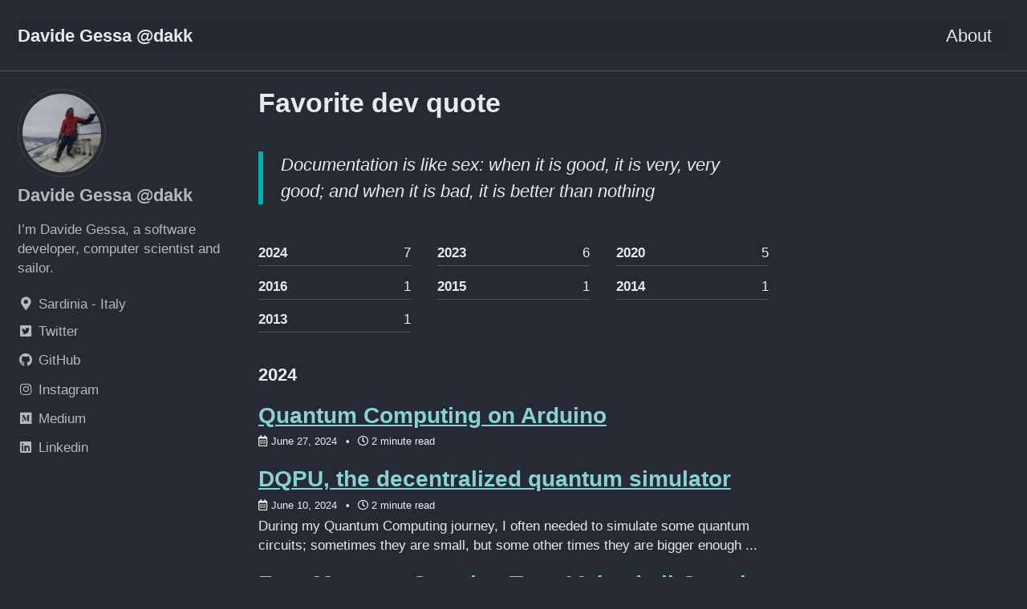

--- FILE ---
content_type: text/html; charset=utf-8
request_url: https://dakk.github.io/random/2020/06/24/favorite_quote.html
body_size: 5481
content:
<!doctype html>
<!--
  Minimal Mistakes Jekyll Theme 4.24.0 by Michael Rose
  Copyright 2013-2020 Michael Rose - mademistakes.com | @mmistakes
  Free for personal and commercial use under the MIT license
  https://github.com/mmistakes/minimal-mistakes/blob/master/LICENSE
-->
<html lang="en" class="no-js">
  <head>
    <meta charset="utf-8">

<!-- begin _includes/seo.html --><title>Favorite dev quote - Davide Gessa @dakk</title>
<meta name="description" content="Documentation is like sex: when it is good, it is very, very good; and when it is bad, it is better than nothing">


  <meta name="author" content="Davide Gessa @dakk">
  
  <meta property="article:author" content="Davide Gessa @dakk">
  


<meta property="og:type" content="article">
<meta property="og:locale" content="en_US">
<meta property="og:site_name" content="Davide Gessa @dakk">
<meta property="og:title" content="Favorite dev quote">
<meta property="og:url" content="https://dakk.github.io//random/2020/06/24/favorite_quote.html">


  <meta property="og:description" content="Documentation is like sex: when it is good, it is very, very good; and when it is bad, it is better than nothing">







  <meta property="article:published_time" content="2020-06-24T11:59:28+02:00">






<link rel="canonical" href="https://dakk.github.io//random/2020/06/24/favorite_quote.html">




<script type="application/ld+json">
  {
    "@context": "https://schema.org",
    
      "@type": "Person",
      "name": "Davide Gessa",
      "url": "https://dakk.github.io//"
    
  }
</script>







<!-- end _includes/seo.html -->



  <link href="/feed.xml" type="application/atom+xml" rel="alternate" title="Davide Gessa @dakk Feed">


<!-- https://t.co/dKP3o1e -->
<meta name="viewport" content="width=device-width, initial-scale=1.0">

<script>
  document.documentElement.className = document.documentElement.className.replace(/\bno-js\b/g, '') + ' js ';
</script>

<!-- For all browsers -->
<link rel="stylesheet" href="/assets/css/main.css">
<link rel="preload" href="https://cdn.jsdelivr.net/npm/@fortawesome/fontawesome-free@5/css/all.min.css" as="style" onload="this.onload=null;this.rel='stylesheet'">
<noscript><link rel="stylesheet" href="https://cdn.jsdelivr.net/npm/@fortawesome/fontawesome-free@5/css/all.min.css"></noscript>



    <!-- start custom head snippets -->

<!-- insert favicons. use https://realfavicongenerator.net/ -->

<!-- end custom head snippets -->

  </head>

  <body class="layout--posts">
    <nav class="skip-links">
  <ul>
    <li><a href="#site-nav" class="screen-reader-shortcut">Skip to primary navigation</a></li>
    <li><a href="#main" class="screen-reader-shortcut">Skip to content</a></li>
    <li><a href="#footer" class="screen-reader-shortcut">Skip to footer</a></li>
  </ul>
</nav>

    <!--[if lt IE 9]>
<div class="notice--danger align-center" style="margin: 0;">You are using an <strong>outdated</strong> browser. Please <a href="https://browsehappy.com/">upgrade your browser</a> to improve your experience.</div>
<![endif]-->

    

<div class="masthead">
  <div class="masthead__inner-wrap">
    <div class="masthead__menu">
      <nav id="site-nav" class="greedy-nav">
        
        <a class="site-title" href="/">
          Davide Gessa @dakk
          
        </a>
        <ul class="visible-links"><li class="masthead__menu-item">
              <a href="/about">About</a>
            </li></ul>
        
        <button class="greedy-nav__toggle hidden" type="button">
          <span class="visually-hidden">Toggle menu</span>
          <div class="navicon"></div>
        </button>
        <ul class="hidden-links hidden"></ul>
      </nav>
    </div>
  </div>
</div>


    <div class="initial-content">
      



<div id="main" role="main">
  
  <div class="sidebar sticky">
  


<div itemscope itemtype="https://schema.org/Person">

  
    <div class="author__avatar">
      
        <img src="/assets/avatar.jpg" alt="Davide Gessa @dakk" itemprop="image">
      
    </div>
  

  <div class="author__content">
    
      <h3 class="author__name" itemprop="name">Davide Gessa @dakk</h3>
    
    
      <div class="author__bio" itemprop="description">
        <p>I’m Davide Gessa, a software developer, computer scientist and sailor.</p>

      </div>
    
  </div>

  <div class="author__urls-wrapper">
    <button class="btn btn--inverse">Follow</button>
    <ul class="author__urls social-icons">
      
        <li itemprop="homeLocation" itemscope itemtype="https://schema.org/Place">
          <i class="fas fa-fw fa-map-marker-alt" aria-hidden="true"></i> <span itemprop="name">Sardinia - Italy</span>
        </li>
      

      
        
          
            <li><a href="https://twitter.com/dagide" rel="nofollow noopener noreferrer"><i class="fab fa-fw fa-twitter-square" aria-hidden="true"></i><span class="label">Twitter</span></a></li>
          
        
          
            <li><a href="https://github.com/dakk" rel="nofollow noopener noreferrer"><i class="fab fa-fw fa-github" aria-hidden="true"></i><span class="label">GitHub</span></a></li>
          
        
          
            <li><a href="https://instagram.com/dagide" rel="nofollow noopener noreferrer"><i class="fab fa-fw fa-instagram" aria-hidden="true"></i><span class="label">Instagram</span></a></li>
          
        
          
            <li><a href="https://medium.com/@dakk" rel="nofollow noopener noreferrer"><i class="fab fa-fw fa-medium" aria-hidden="true"></i><span class="label">Medium</span></a></li>
          
        
          
            <li><a href="https://linkedin.com/in/davide-gessa-71798b80" rel="nofollow noopener noreferrer"><i class="fab fa-fw fa-linkedin" aria-hidden="true"></i><span class="label">Linkedin</span></a></li>
          
        
      

      

      

      

      

      

      

      

      

      

      

      

      

      

      

      

      

      

      

      

      

      

      

      

      

      <!--
  <li>
    <a href="http://link-to-whatever-social-network.com/user/" itemprop="sameAs" rel="nofollow noopener noreferrer">
      <i class="fas fa-fw" aria-hidden="true"></i> Custom Social Profile Link
    </a>
  </li>
-->
    </ul>
  </div>
</div>

  
  </div>



  <div class="archive">
    
      <h1 id="page-title" class="page__title">Favorite dev quote</h1>
    
    <blockquote>
  <p>Documentation is like sex: when it is good, it is very, very good; and when it is bad, it is better than nothing</p>
</blockquote>


<ul class="taxonomy__index">
  
  
    <li>
      <a href="#2024">
        <strong>2024</strong> <span class="taxonomy__count">7</span>
      </a>
    </li>
  
    <li>
      <a href="#2023">
        <strong>2023</strong> <span class="taxonomy__count">6</span>
      </a>
    </li>
  
    <li>
      <a href="#2020">
        <strong>2020</strong> <span class="taxonomy__count">5</span>
      </a>
    </li>
  
    <li>
      <a href="#2016">
        <strong>2016</strong> <span class="taxonomy__count">1</span>
      </a>
    </li>
  
    <li>
      <a href="#2015">
        <strong>2015</strong> <span class="taxonomy__count">1</span>
      </a>
    </li>
  
    <li>
      <a href="#2014">
        <strong>2014</strong> <span class="taxonomy__count">1</span>
      </a>
    </li>
  
    <li>
      <a href="#2013">
        <strong>2013</strong> <span class="taxonomy__count">1</span>
      </a>
    </li>
  
</ul>




  <section id="2024" class="taxonomy__section">
    <h2 class="archive__subtitle">2024</h2>
    <div class="entries-list">
      
        



<div class="list__item">
  <article class="archive__item" itemscope itemtype="https://schema.org/CreativeWork">
    
    <h2 class="archive__item-title no_toc" itemprop="headline">
      
        <a href="/quantumcomputing/2024/06/27/arduino_quantum.html" rel="permalink">Quantum Computing on Arduino
</a>
      
    </h2>
    

  <p class="page__meta">
    
      
      <span class="page__meta-date">
        <i class="far fa-calendar-alt" aria-hidden="true"></i>
        
        <time datetime="2024-06-27T16:49:00+02:00">June 27, 2024</time>
      </span>
    

    <span class="page__meta-sep"></span>

    
      
      

      <span class="page__meta-readtime">
        <i class="far fa-clock" aria-hidden="true"></i>
        
          2 minute read
        
      </span>
    
  </p>


    <p class="archive__item-excerpt" itemprop="description">
</p>
  </article>
</div>

      
        



<div class="list__item">
  <article class="archive__item" itemscope itemtype="https://schema.org/CreativeWork">
    
    <h2 class="archive__item-title no_toc" itemprop="headline">
      
        <a href="/quantumcomputing/2024/06/10/dqpu.html" rel="permalink">DQPU, the decentralized quantum simulator
</a>
      
    </h2>
    

  <p class="page__meta">
    
      
      <span class="page__meta-date">
        <i class="far fa-calendar-alt" aria-hidden="true"></i>
        
        <time datetime="2024-06-10T16:30:00+02:00">June 10, 2024</time>
      </span>
    

    <span class="page__meta-sep"></span>

    
      
      

      <span class="page__meta-readtime">
        <i class="far fa-clock" aria-hidden="true"></i>
        
          2 minute read
        
      </span>
    
  </p>


    <p class="archive__item-excerpt" itemprop="description">During my Quantum Computing journey, I often needed to simulate some quantum circuits; sometimes they are small, but some other times they are bigger enough ...</p>
  </article>
</div>

      
        



<div class="list__item">
  <article class="archive__item" itemscope itemtype="https://schema.org/CreativeWork">
    
    <h2 class="archive__item-title no_toc" itemprop="headline">
      
        <a href="/gis/2024/04/20/osm_to_garmin.html" rel="permalink">Free Maps on Garmin eTrex 10 (and all Garmin GPS)
</a>
      
    </h2>
    

  <p class="page__meta">
    
      
      <span class="page__meta-date">
        <i class="far fa-calendar-alt" aria-hidden="true"></i>
        
        <time datetime="2024-04-20T17:00:22+02:00">April 20, 2024</time>
      </span>
    

    <span class="page__meta-sep"></span>

    
      
      

      <span class="page__meta-readtime">
        <i class="far fa-clock" aria-hidden="true"></i>
        
          2 minute read
        
      </span>
    
  </p>


    <p class="archive__item-excerpt" itemprop="description">Despite it is sold as a non-cartographic handled GPS device, with limited storage capacity of 10 MB and the inability to expand it, the eTrex 10 GPS, like al...</p>
  </article>
</div>

      
        



<div class="list__item">
  <article class="archive__item" itemscope itemtype="https://schema.org/CreativeWork">
    
    <h2 class="archive__item-title no_toc" itemprop="headline">
      
        <a href="/quantumcomputing/2024/03/05/optimizing_quantum_circuit.html" rel="permalink">Optimizing quantum circuit using boolean algebra
</a>
      
    </h2>
    

  <p class="page__meta">
    
      
      <span class="page__meta-date">
        <i class="far fa-calendar-alt" aria-hidden="true"></i>
        
        <time datetime="2024-03-05T15:00:01+01:00">March 5, 2024</time>
      </span>
    

    <span class="page__meta-sep"></span>

    
      
      

      <span class="page__meta-readtime">
        <i class="far fa-clock" aria-hidden="true"></i>
        
          1 minute read
        
      </span>
    
  </p>


    <p class="archive__item-excerpt" itemprop="description">Since the latest v0.1.18 version, the Qlasskit library offers two useful tool for circuit analysis and optimization.
</p>
  </article>
</div>

      
        



<div class="list__item">
  <article class="archive__item" itemscope itemtype="https://schema.org/CreativeWork">
    
    <h2 class="archive__item-title no_toc" itemprop="headline">
      
        <a href="/quantumcomputing/2024/02/16/annealing_factorization.html" rel="permalink">Factorization using Qlasskit and DWave Quantum Annealer
</a>
      
    </h2>
    

  <p class="page__meta">
    
      
      <span class="page__meta-date">
        <i class="far fa-calendar-alt" aria-hidden="true"></i>
        
        <time datetime="2024-02-16T09:28:01+01:00">February 16, 2024</time>
      </span>
    

    <span class="page__meta-sep"></span>

    
      
      

      <span class="page__meta-readtime">
        <i class="far fa-clock" aria-hidden="true"></i>
        
          1 minute read
        
      </span>
    
  </p>


    <p class="archive__item-excerpt" itemprop="description">In the last release of Qlasskit, I introduced a new feature able to export a qlassf function to a binary quadratic model (as bqm, qubo or ising model). 
This...</p>
  </article>
</div>

      
        



<div class="list__item">
  <article class="archive__item" itemscope itemtype="https://schema.org/CreativeWork">
    
    <h2 class="archive__item-title no_toc" itemprop="headline">
      
        <a href="/unconventionalcomputing/2024/01/31/pbits.html" rel="permalink">The Time I Built a Probabilistic Computer
</a>
      
    </h2>
    

  <p class="page__meta">
    
      
      <span class="page__meta-date">
        <i class="far fa-calendar-alt" aria-hidden="true"></i>
        
        <time datetime="2024-01-31T11:33:01+01:00">January 31, 2024</time>
      </span>
    

    <span class="page__meta-sep"></span>

    
      
      

      <span class="page__meta-readtime">
        <i class="far fa-clock" aria-hidden="true"></i>
        
          6 minute read
        
      </span>
    
  </p>


    <p class="archive__item-excerpt" itemprop="description">In early 2023, I embarked on a journey to explore the field of probabilistic computing. This endeavor culminated in the construction of a hardware prototype,...</p>
  </article>
</div>

      
        



<div class="list__item">
  <article class="archive__item" itemscope itemtype="https://schema.org/CreativeWork">
    
    <h2 class="archive__item-title no_toc" itemprop="headline">
      
        <a href="/quantumcomputing/2024/01/19/quantum_sudoku.html" rel="permalink">Solving Sudoku Puzzles on a Quantum Computer
</a>
      
    </h2>
    

  <p class="page__meta">
    
      
      <span class="page__meta-date">
        <i class="far fa-calendar-alt" aria-hidden="true"></i>
        
        <time datetime="2024-01-19T10:19:01+01:00">January 19, 2024</time>
      </span>
    

    <span class="page__meta-sep"></span>

    
      
      

      <span class="page__meta-readtime">
        <i class="far fa-clock" aria-hidden="true"></i>
        
          2 minute read
        
      </span>
    
  </p>


    <p class="archive__item-excerpt" itemprop="description">Today, I’m going to show you how to use Qlasskit to create a quantum circuit able to search for 
Sudoku puzzle solutions.
</p>
  </article>
</div>

      
    </div>
    <a href="#page-title" class="back-to-top">Back to Top &uarr;</a>
  </section>

  <section id="2023" class="taxonomy__section">
    <h2 class="archive__subtitle">2023</h2>
    <div class="entries-list">
      
        



<div class="list__item">
  <article class="archive__item" itemscope itemtype="https://schema.org/CreativeWork">
    
    <h2 class="archive__item-title no_toc" itemprop="headline">
      
        <a href="/quantumcomputing/2023/12/13/qc64_followup.html" rel="permalink">Expanding the Commodore 64 Quantum Emulator
</a>
      
    </h2>
    

  <p class="page__meta">
    
      
      <span class="page__meta-date">
        <i class="far fa-calendar-alt" aria-hidden="true"></i>
        
        <time datetime="2023-12-13T11:18:22+01:00">December 13, 2023</time>
      </span>
    

    <span class="page__meta-sep"></span>

    
      
      

      <span class="page__meta-readtime">
        <i class="far fa-clock" aria-hidden="true"></i>
        
          1 minute read
        
      </span>
    
  </p>


    <p class="archive__item-excerpt" itemprop="description">In a recent article I wrote, “Quantum Computing on a Commodore 64 in 200 Lines of BASIC”, published both on Medium and Hackaday.com, shows a two-qubit quantu...</p>
  </article>
</div>

      
        



<div class="list__item">
  <article class="archive__item" itemscope itemtype="https://schema.org/CreativeWork">
    
    <h2 class="archive__item-title no_toc" itemprop="headline">
      
        <a href="/quantumcomputing/2023/11/29/qlasskit.html" rel="permalink">Qlasskit - a bridge between Python and Quantum algorithms
</a>
      
    </h2>
    

  <p class="page__meta">
    
      
      <span class="page__meta-date">
        <i class="far fa-calendar-alt" aria-hidden="true"></i>
        
        <time datetime="2023-11-29T13:50:28+01:00">November 29, 2023</time>
      </span>
    

    <span class="page__meta-sep"></span>

    
      
      

      <span class="page__meta-readtime">
        <i class="far fa-clock" aria-hidden="true"></i>
        
          3 minute read
        
      </span>
    
  </p>


    <p class="archive__item-excerpt" itemprop="description">Traditionally, creating quantum circuits requires specialized knowledge in quantum programming. This requirement holds true when encoding a classical algorit...</p>
  </article>
</div>

      
        



<div class="list__item">
  <article class="archive__item" itemscope itemtype="https://schema.org/CreativeWork">
    
    <h2 class="archive__item-title no_toc" itemprop="headline">
      
        <a href="/quantumcomputing/2023/07/02/qc64.html" rel="permalink">Quantum Computing on a Commodore 64 in 200 Lines of BASIC
</a>
      
    </h2>
    

  <p class="page__meta">
    
      
      <span class="page__meta-date">
        <i class="far fa-calendar-alt" aria-hidden="true"></i>
        
        <time datetime="2023-07-02T18:02:28+02:00">July 2, 2023</time>
      </span>
    

    <span class="page__meta-sep"></span>

    
      
      

      <span class="page__meta-readtime">
        <i class="far fa-clock" aria-hidden="true"></i>
        
          6 minute read
        
      </span>
    
  </p>


    <p class="archive__item-excerpt" itemprop="description">In an age where companies are selling two-qubit quantum computers for a sum of money that would make your wallet recoil in horror, here we are, stepping off ...</p>
  </article>
</div>

      
        



<div class="list__item">
  <article class="archive__item" itemscope itemtype="https://schema.org/CreativeWork">
    
    <h2 class="archive__item-title no_toc" itemprop="headline">
      
        <a href="/quantum-computing/2023/05/24/unitaryhack.html" rel="permalink">My Journey at the UnitaryHack Hackathon: A Quantum Computing Adventure
</a>
      
    </h2>
    

  <p class="page__meta">
    
      
      <span class="page__meta-date">
        <i class="far fa-calendar-alt" aria-hidden="true"></i>
        
        <time datetime="2023-05-24T17:02:28+02:00">May 24, 2023</time>
      </span>
    

    <span class="page__meta-sep"></span>

    
      
      

      <span class="page__meta-readtime">
        <i class="far fa-clock" aria-hidden="true"></i>
        
          1 minute read
        
      </span>
    
  </p>


    <p class="archive__item-excerpt" itemprop="description">This June I emerged as one of the top participants with 9 bounties collected (alongside another exceptional contributor) in the #UnitaryHack Hackathon, hoste...</p>
  </article>
</div>

      
        



<div class="list__item">
  <article class="archive__item" itemscope itemtype="https://schema.org/CreativeWork">
    
    <h2 class="archive__item-title no_toc" itemprop="headline">
      
        <a href="/python/2023/05/24/sentinelsat_download.html" rel="permalink">Free near real-time 10-meter resolution satellite imagery with 5 lines of code
</a>
      
    </h2>
    

  <p class="page__meta">
    
      
      <span class="page__meta-date">
        <i class="far fa-calendar-alt" aria-hidden="true"></i>
        
        <time datetime="2023-05-24T17:02:28+02:00">May 24, 2023</time>
      </span>
    

    <span class="page__meta-sep"></span>

    
      
      

      <span class="page__meta-readtime">
        <i class="far fa-clock" aria-hidden="true"></i>
        
          2 minute read
        
      </span>
    
  </p>


    <p class="archive__item-excerpt" itemprop="description">
</p>
  </article>
</div>

      
        



<div class="list__item">
  <article class="archive__item" itemscope itemtype="https://schema.org/CreativeWork">
    
    <h2 class="archive__item-title no_toc" itemprop="headline">
      
        <a href="/ml/2023/05/15/sentinel_ship_detection.html" rel="permalink">Ship detection from Sentinel-2 satellite images
</a>
      
    </h2>
    

  <p class="page__meta">
    
      
      <span class="page__meta-date">
        <i class="far fa-calendar-alt" aria-hidden="true"></i>
        
        <time datetime="2023-05-15T15:30:28+02:00">May 15, 2023</time>
      </span>
    

    <span class="page__meta-sep"></span>

    
      
      

      <span class="page__meta-readtime">
        <i class="far fa-clock" aria-hidden="true"></i>
        
          4 minute read
        
      </span>
    
  </p>


    <p class="archive__item-excerpt" itemprop="description">A few days ago I came across a yt video discussing the ESA Copernicus program, a European initiative for monitoring earth via a satellite constellation. This...</p>
  </article>
</div>

      
    </div>
    <a href="#page-title" class="back-to-top">Back to Top &uarr;</a>
  </section>

  <section id="2020" class="taxonomy__section">
    <h2 class="archive__subtitle">2020</h2>
    <div class="entries-list">
      
        



<div class="list__item">
  <article class="archive__item" itemscope itemtype="https://schema.org/CreativeWork">
    
    <h2 class="archive__item-title no_toc" itemprop="headline">
      
        <a href="/quantum/2020/07/29/ocaml_quantum.html" rel="permalink">OCaml and Quantum Computing
</a>
      
    </h2>
    

  <p class="page__meta">
    
      
      <span class="page__meta-date">
        <i class="far fa-calendar-alt" aria-hidden="true"></i>
        
        <time datetime="2020-07-29T11:00:28+02:00">July 29, 2020</time>
      </span>
    

    <span class="page__meta-sep"></span>

    
      
      

      <span class="page__meta-readtime">
        <i class="far fa-clock" aria-hidden="true"></i>
        
          1 minute read
        
      </span>
    
  </p>


    <p class="archive__item-excerpt" itemprop="description">Qiskit is a python SDK developed by IBM and allows everyone to create quantum circuits, simulate them locally and also run the quantum circuit on a real quan...</p>
  </article>
</div>

      
        



<div class="list__item">
  <article class="archive__item" itemscope itemtype="https://schema.org/CreativeWork">
    
    <h2 class="archive__item-title no_toc" itemprop="headline">
      
        <a href="/tezos/2020/07/07/yallo_a_new_tezos_language.html" rel="permalink">Yallo, a new Tezos language
</a>
      
    </h2>
    

  <p class="page__meta">
    
      
      <span class="page__meta-date">
        <i class="far fa-calendar-alt" aria-hidden="true"></i>
        
        <time datetime="2020-07-07T15:00:28+02:00">July 7, 2020</time>
      </span>
    

    <span class="page__meta-sep"></span>

    
      
      

      <span class="page__meta-readtime">
        <i class="far fa-clock" aria-hidden="true"></i>
        
          2 minute read
        
      </span>
    
  </p>


    <p class="archive__item-excerpt" itemprop="description">As someone noticed from the previous post, last weeks I started to write a new programming language for Tezos smart contracts. This project was initially int...</p>
  </article>
</div>

      
        



<div class="list__item">
  <article class="archive__item" itemscope itemtype="https://schema.org/CreativeWork">
    
    <h2 class="archive__item-title no_toc" itemprop="headline">
      
        <a href="/tezos/2020/06/24/king_of_tezos.html" rel="permalink">King of Tezos: a smart-ponzi on Tezos
</a>
      
    </h2>
    

  <p class="page__meta">
    
      
      <span class="page__meta-date">
        <i class="far fa-calendar-alt" aria-hidden="true"></i>
        
        <time datetime="2020-06-24T15:59:28+02:00">June 24, 2020</time>
      </span>
    

    <span class="page__meta-sep"></span>

    
      
      

      <span class="page__meta-readtime">
        <i class="far fa-clock" aria-hidden="true"></i>
        
          2 minute read
        
      </span>
    
  </p>


    <p class="archive__item-excerpt" itemprop="description">While writing a new programming language, it is often useful to write some real use-cases to test the syntax, the language expressiveness and the code cleann...</p>
  </article>
</div>

      
        



<div class="list__item">
  <article class="archive__item" itemscope itemtype="https://schema.org/CreativeWork">
    
    <h2 class="archive__item-title no_toc" itemprop="headline">
      
        <a href="/random/2020/06/24/favorite_quote.html" rel="permalink">Favorite dev quote
</a>
      
    </h2>
    

  <p class="page__meta">
    
      
      <span class="page__meta-date">
        <i class="far fa-calendar-alt" aria-hidden="true"></i>
        
        <time datetime="2020-06-24T11:59:28+02:00">June 24, 2020</time>
      </span>
    

    <span class="page__meta-sep"></span>

    
      
      

      <span class="page__meta-readtime">
        <i class="far fa-clock" aria-hidden="true"></i>
        
          less than 1 minute read
        
      </span>
    
  </p>


    <p class="archive__item-excerpt" itemprop="description">
  Documentation is like sex: when it is good, it is very, very good; and when it is bad, it is better than nothing

</p>
  </article>
</div>

      
        



<div class="list__item">
  <article class="archive__item" itemscope itemtype="https://schema.org/CreativeWork">
    
    <h2 class="archive__item-title no_toc" itemprop="headline">
      
        <a href="/random/2020/06/24/new_blog.html" rel="permalink">New blog
</a>
      
    </h2>
    

  <p class="page__meta">
    
      
      <span class="page__meta-date">
        <i class="far fa-calendar-alt" aria-hidden="true"></i>
        
        <time datetime="2020-06-24T10:59:28+02:00">June 24, 2020</time>
      </span>
    

    <span class="page__meta-sep"></span>

    
      
      

      <span class="page__meta-readtime">
        <i class="far fa-clock" aria-hidden="true"></i>
        
          less than 1 minute read
        
      </span>
    
  </p>


    <p class="archive__item-excerpt" itemprop="description">This is my new blog, based on jekyll. I’ll soon import old posts from my old blog.
</p>
  </article>
</div>

      
    </div>
    <a href="#page-title" class="back-to-top">Back to Top &uarr;</a>
  </section>

  <section id="2016" class="taxonomy__section">
    <h2 class="archive__subtitle">2016</h2>
    <div class="entries-list">
      
        



<div class="list__item">
  <article class="archive__item" itemscope itemtype="https://schema.org/CreativeWork">
    
    <h2 class="archive__item-title no_toc" itemprop="headline">
      
        <a href="/bitcoin/2016/01/11/contractvm.html" rel="permalink">Contractvm: decentralized applications on Bitcoin
</a>
      
    </h2>
    

  <p class="page__meta">
    
      
      <span class="page__meta-date">
        <i class="far fa-calendar-alt" aria-hidden="true"></i>
        
        <time datetime="2016-01-11T11:00:01+01:00">January 11, 2016</time>
      </span>
    

    <span class="page__meta-sep"></span>

    
      
      

      <span class="page__meta-readtime">
        <i class="far fa-clock" aria-hidden="true"></i>
        
          less than 1 minute read
        
      </span>
    
  </p>


    <p class="archive__item-excerpt" itemprop="description">Contractvm is a general-purpose decentralized framework based on blockchain. The framework allows to implement arbitrary decentralized applications in an eas...</p>
  </article>
</div>

      
    </div>
    <a href="#page-title" class="back-to-top">Back to Top &uarr;</a>
  </section>

  <section id="2015" class="taxonomy__section">
    <h2 class="archive__subtitle">2015</h2>
    <div class="entries-list">
      
        



<div class="list__item">
  <article class="archive__item" itemscope itemtype="https://schema.org/CreativeWork">
    
    <h2 class="archive__item-title no_toc" itemprop="headline">
      
        <a href="/bitcoin/2015/02/26/dice_nonce_overflow.html" rel="permalink">Dices provably fair - Nonce overflow vulnerability
</a>
      
    </h2>
    

  <p class="page__meta">
    
      
      <span class="page__meta-date">
        <i class="far fa-calendar-alt" aria-hidden="true"></i>
        
        <time datetime="2015-02-26T23:00:01+01:00">February 26, 2015</time>
      </span>
    

    <span class="page__meta-sep"></span>

    
      
      

      <span class="page__meta-readtime">
        <i class="far fa-clock" aria-hidden="true"></i>
        
          less than 1 minute read
        
      </span>
    
  </p>


    <p class="archive__item-excerpt" itemprop="description">Most of bitcoin dice software use a system to prove the fair play of the server for each bet. Most of them implement this mechanism using two seed (server se...</p>
  </article>
</div>

      
    </div>
    <a href="#page-title" class="back-to-top">Back to Top &uarr;</a>
  </section>

  <section id="2014" class="taxonomy__section">
    <h2 class="archive__subtitle">2014</h2>
    <div class="entries-list">
      
        



<div class="list__item">
  <article class="archive__item" itemscope itemtype="https://schema.org/CreativeWork">
    
    <h2 class="archive__item-title no_toc" itemprop="headline">
      
        <a href="/sys/2014/05/04/apache2_subfolder_redirect.html" rel="permalink">Apache2: redirect different domains to subfolder
</a>
      
    </h2>
    

  <p class="page__meta">
    
      
      <span class="page__meta-date">
        <i class="far fa-calendar-alt" aria-hidden="true"></i>
        
        <time datetime="2014-05-04T00:00:01+02:00">May 4, 2014</time>
      </span>
    

    <span class="page__meta-sep"></span>

    
      
      

      <span class="page__meta-readtime">
        <i class="far fa-clock" aria-hidden="true"></i>
        
          less than 1 minute read
        
      </span>
    
  </p>


    <p class="archive__item-excerpt" itemprop="description">In the aim to merge two of my server on digitalocean, today I tried to write a mod_rewrite rule to redirect a secondary domain to a subfolder. After one hour...</p>
  </article>
</div>

      
    </div>
    <a href="#page-title" class="back-to-top">Back to Top &uarr;</a>
  </section>

  <section id="2013" class="taxonomy__section">
    <h2 class="archive__subtitle">2013</h2>
    <div class="entries-list">
      
        



<div class="list__item">
  <article class="archive__item" itemscope itemtype="https://schema.org/CreativeWork">
    
    <h2 class="archive__item-title no_toc" itemprop="headline">
      
        <a href="/bitcoin/2013/08/28/mineml_miner.html" rel="permalink">MineML: F# miner
</a>
      
    </h2>
    

  <p class="page__meta">
    
      
      <span class="page__meta-date">
        <i class="far fa-calendar-alt" aria-hidden="true"></i>
        
        <time datetime="2013-08-28T10:59:28+02:00">August 28, 2013</time>
      </span>
    

    <span class="page__meta-sep"></span>

    
      
      

      <span class="page__meta-readtime">
        <i class="far fa-clock" aria-hidden="true"></i>
        
          less than 1 minute read
        
      </span>
    
  </p>


    <p class="archive__item-excerpt" itemprop="description">MineML is a multithread CPU based bitcoin miner written in F#. At the moment it’s a slow implementation, but the class structure offers the possibility to im...</p>
  </article>
</div>

      
    </div>
    <a href="#page-title" class="back-to-top">Back to Top &uarr;</a>
  </section>


  </div>
</div>
    </div>

    

    <div id="footer" class="page__footer">
      <footer>
        <!-- start custom footer snippets -->

<!-- end custom footer snippets -->
        <div class="page__footer-follow">
  <ul class="social-icons">
    

    

    
      <li><a href="/feed.xml"><i class="fas fa-fw fa-rss-square" aria-hidden="true"></i> Feed</a></li>
    
  </ul>
</div>

<div class="page__footer-copyright">&copy; 2024 Davide Gessa. Powered by <a href="https://jekyllrb.com" rel="nofollow">Jekyll</a> &amp; <a href="https://mademistakes.com/work/minimal-mistakes-jekyll-theme/" rel="nofollow">Minimal Mistakes</a>.</div>

      </footer>
    </div>

    
  <script src="/assets/js/main.min.js"></script>










  </body>
</html>
